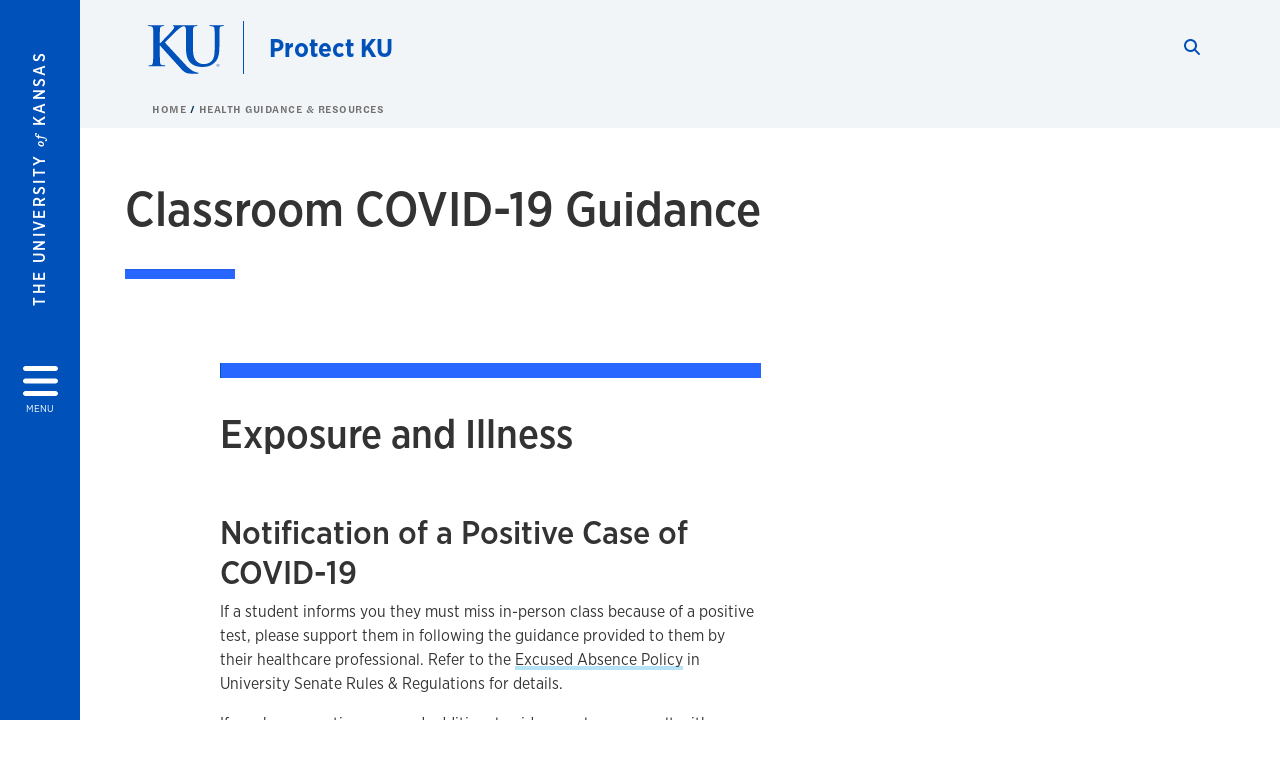

--- FILE ---
content_type: text/html; charset=UTF-8
request_url: https://protect.ku.edu/classroom-instructor-guidelines
body_size: 14550
content:


<!DOCTYPE html>
<html lang="en" dir="ltr" prefix="content: http://purl.org/rss/1.0/modules/content/  dc: http://purl.org/dc/terms/  foaf: http://xmlns.com/foaf/0.1/  og: http://ogp.me/ns#  rdfs: http://www.w3.org/2000/01/rdf-schema#  schema: http://schema.org/  sioc: http://rdfs.org/sioc/ns#  sioct: http://rdfs.org/sioc/types#  skos: http://www.w3.org/2004/02/skos/core#  xsd: http://www.w3.org/2001/XMLSchema# ">
  <head>
    <meta http-equiv="X-UA-Compatible" content="IE=edge" />
    <meta charset="utf-8" />
<meta name="keywords" content="KU, reopening, Covid-19, students, staff, faculty, research, campus updates" />
<link rel="canonical" href="https://protect.ku.edu/classroom-instructor-guidelines" />
<meta property="og:url" content="https://protect.ku.edu/classroom-instructor-guidelines" />
<meta property="og:title" content="Protect KU" />
<meta property="og:description" content="Protect KU - Together for the greater good" />
<meta property="og:image:url" content="https://protect.ku.edu//sites/protect/files/images/protect-KU_metadata_293_1200x630.jpg" />
<meta property="og:image:type" content="image/jpeg" />
<meta property="og:image:width" content="1200" />
<meta property="og:image:height" content="630" />
<meta name="twitter:card" content="summary_large_image" />
<meta name="twitter:description" content="Protect KU - Together for the greater good" />
<meta name="twitter:title" content="Protect KU" />
<meta name="twitter:image" content="https://protect.ku.edu//sites/protect/files/images/protect-KU_metadata_293_1200x630.jpg" />
<meta name="twitter:image:alt" content="Protect KU - Together for the greater good" />
<meta name="Generator" content="Drupal 10 (https://www.drupal.org)" />
<meta name="MobileOptimized" content="width" />
<meta name="HandheldFriendly" content="true" />
<meta name="viewport" content="width=device-width, initial-scale=1.0" />
<script type="text/javascript">
(function(i,s,o,g,r,a,m){i['GoogleAnalyticsObject']=r;i[r]=i[r]||function(){
(i[r].q=i[r].q||[]).push(arguments)},i[r].l=1*new Date();a=s.createElement(o),
m=s.getElementsByTagName(o)[0];a.async=1;a.src=g;m.parentNode.insertBefore(a,m)
})(window,document,'script','//www.google-analytics.com/analytics.js','ga');
    //KU master GA id
    ga('create', 'UA-56250057-1', 'auto', { 'name':'allaccountrollup', 'cookieDomain': 'none'});
    ga('allaccountrollup.send', 'pageview');
                                   //Individual account GA tracking id, organization id
                ga('create', 'UA-56246446-1', 'auto', { 'name':'organization', 'cookieDomain': 'none'});
                ga('organization.send', 'pageview');
                                           //Individual account GA tracking id, organization id
                ga('create', 'UA-56246446-3', 'auto', { 'name':'trackingid', 'cookieDomain': 'none'});
                ga('trackingid.send', 'pageview');
                        </script><link rel="icon" href="/themes/contrib/borzoi/favicon.ico" type="image/vnd.microsoft.icon" />

    <title>Classroom Instructor Guidelines | Protect KU</title>
    <link rel="dns-prefetch" href="https://use.typekit.net/">
    <link rel="dns-prefetch" href="https://use.fontawesome.com/">
    <link rel="dns-prefetch" href="https://cdn.datatables.net/">
    <link rel="preconnect" href="https://use.typekit.net/">
    <link rel="preconnect" href="https://use.fontawesome.com/">
    <link rel="preconnect" href="https://cdn.datatables.net/">
    <link rel="stylesheet" media="all" href="/sites/protect/files/css/css_R6bb-hNC-yf9l14cs_Inm89vh3N3NzeL8SLK4AcLHLU.css?delta=0&amp;language=en&amp;theme=borzoi&amp;include=[base64]" />
<link rel="stylesheet" media="all" href="/modules/contrib/tttb_brand_update/css/tttb-brand-update.css?t8z1mo" />
<link rel="stylesheet" media="all" href="/sites/protect/files/css/css_0GO9sHYKVDn7_CUAN_3LDz473va2zm_c30Ls_0VZgbU.css?delta=2&amp;language=en&amp;theme=borzoi&amp;include=[base64]" />
<link rel="stylesheet" media="all" href="//cdn.datatables.net/1.10.20/css/jquery.dataTables.min.css" />
<link rel="stylesheet" media="all" href="//use.typekit.net/nhc5fun.css" />
<link rel="stylesheet" media="all" href="/sites/protect/files/css/css_TuLDi8Voc7nhDBzE8SEEjpmmI7lxzM27H-ccYNNeMFY.css?delta=5&amp;language=en&amp;theme=borzoi&amp;include=[base64]" />

    <script type="application/json" data-drupal-selector="drupal-settings-json">{"path":{"baseUrl":"\/","pathPrefix":"","currentPath":"node\/253","currentPathIsAdmin":false,"isFront":false,"currentLanguage":"en"},"pluralDelimiter":"\u0003","suppressDeprecationErrors":true,"gtag":{"tagId":"G-XNRD4XC3E3","consentMode":false,"otherIds":[],"events":[],"additionalConfigInfo":[]},"ajaxPageState":{"libraries":"[base64]","theme":"borzoi","theme_token":null},"ajaxTrustedUrl":[],"tttb_brand_update":{"stylesheet_file_name":"tttb-brand-update.css"},"user":{"uid":0,"permissionsHash":"71b86ea852bb0122d1a8ef2c681ace267bdfef4055d7ad1f7c2fa88dfff32b29"}}</script>
<script src="/sites/protect/files/js/js_kIFtj-k7EJ4Y12WteK-TJiB27sM0BPIgW1EoJruM3KI.js?scope=header&amp;delta=0&amp;language=en&amp;theme=borzoi&amp;include=eJx9jUsOwjAMRC8UnCNFbjBuQhIj23xPD6JCrbpgM3rzZjFoRp7KqJRdNFYDFuFGyZFTx4FMGibRl5SYRenHfLxoOMlwvJNJp7hhsBv_28Dm0sP6E_kT-w5Y8RHOV6eEjdQtbnjxRqh5_vrDwtDKpKjPN1LTU9g"></script>
<script src="/sites/protect/files/asset_injector/js/google_tag_manager-e5aaf2de6ef46018dfcd3d8508e70488.js?t8z1mo"></script>
<script src="https://use.fontawesome.com/releases/v6.4.2/js/all.js" defer crossorigin="anonymous"></script>
<script src="https://use.fontawesome.com/releases/v6.4.2/js/v4-shims.js" defer crossorigin="anonymous"></script>
<script src="/modules/contrib/google_tag/js/gtag.js?t8z1mo"></script>

  </head>
  <body class="sunflower-tttb">
        <a href="#main-content" class="visually-hidden focusable">
      Skip to main content
    </a>
    
      <div class="dialog-off-canvas-main-canvas" data-off-canvas-main-canvas>
    <div class="layout-container d-flex flex-column min-vh-100">
  <button id="borzoi-hamburger-button" class="borzoi-hamburger-button" aria-controls="ku-navigator" aria-label="Open and Close Menu">
    <span class="borzoi-hamburger-button__UnivKS">The University <em>of</em> Kansas</span>
    <i class="fas fa-bars fa-4x borzoi-hamburger-button__icon"></i>
    <span class="borzoi-hamburger-button__menu">MENU</span>
  </button>
  <noscript>
    <!-- anchor linking to navigator page -->
    <a href="/navigator" class="borzoi-hamburger-button" title="Go to menu page"><span class="visually-hidden">link to menu page</span></a>
  </noscript>

  <div id="ku-navigator" class="ku-navigator">
    <div class="ku-navigator__container">
            <!-- BEGIN HEADER HTML-->
<div id="ku-navigator-header" class="ku-navigator__header">
    <section class="container-fluid borzoi-header__upper-site-header d-md-none">
        <div class="borzoi-header__university-of-ks">
            <span>THE UNIVERSITY <span class="borzoi-header__university-of-ks__of"> of </span> <span class="borzoi-header__university-of-ks__ks">KANSAS</span></span>
        </div>
    </section>

    <section class="container-fluid borzoi-header__lower-site-header">
    <div class="row no-gutters">
        <div class="col">
            <div class="borzoi-header__lower-site-header__colum-wrapper row">
                <section class="borzoi-header__lower-site-header__site-info col-12 col-lg d-flex h-100">
                <!-- BEGIN SITE INFO -->
                <div class="site-header-block row">
                    <div class="site-header-block__site-title-group col">
                        <div class="site-title-group row">
                                                        <div class="site-title-group__site-title col-12"><a href="/">Protect KU</a></div>
                        </div>
                    </div>
                </div>
                <!-- END SITE INFO -->
                </section>
                <!-- BEGIN LINK MENU HTML -->
                <section class="ku-navigator__utilities utility-nav col-12 col-md-auto d-none d-md-flex px-0">
                    <ul class="utility-nav__list-group d-flex m-0 py-2 pb-md-0 py-lg-3">
                        <li class="utility-nav__list-item navigation__eyebrow utility-nav__list-item--first py-md-0 px-md-3">
                            <a href="https://my.ku.edu">myKU</a>
                        </li>
                        <li class="utility-nav__list-item navigation__eyebrow py-md-0 px-md-3">
                            <a href="https://outlook.office365.com">Email</a>
                        </li>
                        <li class="utility-nav__list-item navigation__eyebrow py-md-0 px-md-3">
                            <a href="https://canvas.ku.edu">Canvas</a>
                        </li>
                        <li class="utility-nav__list-item navigation__eyebrow py-md-0 px-md-3">
                            <a href="https://sa.ku.edu">Enroll &amp; Pay</a>
                        </li>
                        <li class="utility-nav__list-item navigation__eyebrow utility-nav__list-item--last py-md-0 px-md-3">
                            <a href="https://my.ku.edu/JayhawkGpsRedirect" aria-label="Jayhawk GPS login">Jayhawk GPS</a>
                        </li>
                    </ul>
               </section>
                <!-- END LINK MENU HTML -->
            </div>
        </div>
        <div class="col-auto pl-3 pl-lg-5 pt-md-2 align-self-md-start">
        <!-- BEGIN MENU BUTTON HTML -->
        <section class="borzoi-header__lower-site-header__menu-button pl-3 pl-md-0">
            <button class="ku-navigator__close-button" aria-controls="ku-navigator" aria-label="Close Menu">
                <i class="fas fa-times fa-2x"></i>
                <span class="ku_navigator__close-button-text d-none d-md-block">Close</span>
            </button>
        </section>
        <!-- END MENU BUTTON HTML -->
        </div>
    </div>
    </section>
</div>
<!-- END HEADER HTML -->

        <div id="ku-navigator-search" class="region region-ku-navigator-search">
    

<div id="block-kute-search-form-navigator" class="ku-search__search-box navigator col">
      <style>
    .ku-search__search-box.header .ku-search__form .ku-search__form__input {
        margin-bottom: -2px;
        border-bottom: 1px solid #ccc;
    }
</style>


<form class="ku-search__form row no-gutters justify-content-end block-form" action="/search" method="get" id="kute-search-form-block">
  <label class="ku-search__form__label sr-only" for="kute-search-form-block--input">Search this unit</label>
  <input type="text" class="ku-search__form__input search-form-param col d-none" id="kute-search-form-block--input"
        name="q" title="Enter the terms to search for" maxlength="250"
        aria-describedby="kute-search-form-block--help">
  <small id="kute-search-form-block--help" class="form-text text-muted"></small>
  <button class="ku-search__form__button col-auto" type="button" aria-label="Show search form" id="kute-search-form-block--start">
    <i class="fa fa-search"></i>
    <span class="sr-only">Start search</span>
  </button>
  <button class="ku-search__form__button d-none col-auto" type="submit" aria-label="Search" id="kute-search-form-block--submit">
    <i class="fa fa-search"></i>
    <span class="sr-only">Submit Search</span>
  </button>    
</form>

  </div>
  </div>

        <div id="ku-navigator-main-menu" class="region region-ku-navigator-main-menu">
    <nav role="navigation" aria-label="Main" aria-labelledby="block-borzoi-main-menu-menu" id="block-borzoi-main-menu">
              <span class="visually-hidden h2" id="block-borzoi-main-menu-menu">Main navigation</span>
  
  <div id="navigation-panels" class="ku-navigator__menu menu">

              
                  <ul block_element_id="borzoi_main_menu" region="ku_navigator_main_menu" class="ku-navigator__links menu-level__menu" id="menu-a" data-menu-level="0">
          <li class="menu-level__menu-item menu-level__menu-item--home navigation__text-large position-relative" id="item-a0">
            <a href="/" class="position-relative d-flex">
              <span class="menu-level__menu-item--before" aria-hidden="true"></span>
              Home
            </a>
          </li>
                            
                  <li class="menu-level__menu-item navigation__text-large menu-level__menu-item--parent-item menu-item--active-trail is-active position-relative" id="item-a1">
        
          <a href="" class="position-relative d-flex"
                      role="button" aria-label="Go to sub menu Health Guidance &amp; Resources"
                    >
            <span class="menu-level__menu-item--before" aria-hidden="true"></span>
            Health Guidance &amp; Resources

                          <i class="fas fa-arrow-right ku-list-link__icon"></i>
              <span class="sr-only">Select to follow link</span>
            
          </a>

                                        <ul class="ku-navigator__links menu-level__menu" id="menu-a1" data-menu-level="1">
                            
                  <li class="menu-level__menu-item navigation__text-medium menu-item--active-trail is-active position-relative" id="item-b1">
        
          <a href="/classroom-instructor-guidelines" class="position-relative d-flex"
                    >
            <span class="menu-level__menu-item--before" aria-hidden="true"></span>
            Classroom Guidance for Instructors

            
          </a>

                  </li>
                      
                  <li class="menu-level__menu-item navigation__text-medium position-relative" id="item-b2">
        
          <a href="/safety-guidelines" class="position-relative d-flex"
                    >
            <span class="menu-level__menu-item--before" aria-hidden="true"></span>
            General Health Safety Info

            
          </a>

                  </li>
                      
                  <li class="menu-level__menu-item navigation__text-medium position-relative" id="item-b3">
        
          <a href="/community-standards-pledge" class="position-relative d-flex"
                    >
            <span class="menu-level__menu-item--before" aria-hidden="true"></span>
            Protect KU Pledge

            
          </a>

                  </li>
                      
                  <li class="menu-level__menu-item navigation__text-medium position-relative" id="item-b4">
        
          <a href="/campus-unified-command" class="position-relative d-flex"
                    >
            <span class="menu-level__menu-item--before" aria-hidden="true"></span>
            KU&#039;s Pandemic Response Team

            
          </a>

                  </li>
            </ul>
  
                  </li>
                      
                  <li class="menu-level__menu-item navigation__text-large position-relative" id="item-a2">
        
          <a href="/covid-19-testing-information" class="position-relative d-flex"
                    >
            <span class="menu-level__menu-item--before" aria-hidden="true"></span>
            Testing

            
          </a>

                  </li>
                      
                  <li class="menu-level__menu-item navigation__text-large position-relative" id="item-a3">
        
          <a href="/vaccines" class="position-relative d-flex"
                    >
            <span class="menu-level__menu-item--before" aria-hidden="true"></span>
            Vaccines

            
          </a>

                  </li>
                      
                  <li class="menu-level__menu-item navigation__text-large position-relative" id="item-a4">
        
          <a href="/faqs" class="position-relative d-flex"
                    >
            <span class="menu-level__menu-item--before" aria-hidden="true"></span>
            Frequently Asked Questions (FAQs)

            
          </a>

                  </li>
            </ul>
  


    
  </div>
</nav>

  </div>

        <div id="ku-navigator-info" class="region region-ku-navigator-info">
    

<div id="block-infoforblock" class="ku-navigator__info-for-block">
  <hr class="chunky-line chunky-line--lake m-0 mb-3">
  
        
      

            <div class="ku-link-list">
            <ul class="ku-link-list__links mb-0">
                                    <li class="navigation__secondary-text"><a href="https://chancellor.ku.edu/">Office of the Chancellor</a></li>
                                    <li class="navigation__secondary-text"><a href="http://studenthealth.ku.edu/">Watkins Health Services</a></li>
                                    <li class="navigation__secondary-text"><a href="http://humanresources.ku.edu/">Human Resource Management</a></li>
                            </ul>
        </div>
    
  </div>
  </div>


                <div id="ku-navigator-footer" class="ku-navigator__footer">

        <!-- BEGIN LINK MENU HTML -->
        <section class="ku-navigator__utilities utility-nav">
            <ul class="utility-nav__list-group mb-0 d-md-none">
                <li class="utility-nav__list-item navigation__eyebrow utility-nav__list-item--first mb-1 p-0 border-0">
                    <a href="https://my.ku.edu">myKU</a>
                </li>
                <li class="utility-nav__list-item navigation__eyebrow mb-1 p-0 border-0">
                    <a href="https://outlook.office365.com">Email</a>
                </li>
                <li class="utility-nav__list-item navigation__eyebrow mb-1 p-0 border-0">
                    <a href="https://canvas.ku.edu">Canvas</a>
                </li>
                <li class="utility-nav__list-item navigation__eyebrow mb-1 p-0 border-0">
                    <a href="https://sa.ku.edu">Enroll &amp; Pay</a>
                </li>
                <li class="utility-nav__list-item navigation__eyebrow utility-nav__list-item--last mb-1 p-0 border-0">
                    <a href="https://my.ku.edu/JayhawkGpsRedirect" aria-label="Jayhawk GPS login">Jayhawk GPS</a>
                </li>
            </ul>
                                </section>
        <!-- END LINK MENU HTML -->

    </div>
    </div>
  </div>
  
    <header role="banner" class="borzoi-header">
    <!-- KU Alerts -->
    <div id="kualerts" class="kualerts">  <div class="region region-alerts">
    <div id="block-alertblock">
  
    
      <div id='campusalertarea'></div>
  </div>

  </div>
</div>
    
    <!-- BEGIN HEADER HTML -->
    <section class="container-fluid borzoi-header__upper-site-header d-md-none">
        <div class="borzoi-header__university-of-ks">
            <span>THE UNIVERSITY <span class="borzoi-header__university-of-ks__of"> of </span> <span class="borzoi-header__university-of-ks__ks">KANSAS</span></span>
        </div>
    </section>

    <section class="container-fluid borzoi-header__lower-site-header">
        <div class="row">
        <div class="col-12">
            <div class="borzoi-header__lower-site-header__colum-wrapper row">
            <section class="borzoi-header__lower-site-header__site-info col col-md-8 d-flex h-100">
                <!-- BEGIN SITE BRANDING AND INFO -->
                <div class="site-header-block row">
                                            <div class="site-header-block__branding col d-none d-md-block">
                            <section class="ku-header-logo__vector">
                                <a href="https://ku.edu"><svg xmlns="http://www.w3.org/2000/svg" width="50" height="32" role="img" viewBox="0 0 50 32">
  <title id="University-of-Kansas-logo">University of Kansas logo</title>
    <g fill-rule="evenodd">
        <path class="main-stroke" d="M18.913 3.78c-1.13 1.036-6.47 6.403-7.68 7.684L21.43 22.433l4.137 4.487c1.438 1.378 3.106 2.83 4.89 3.525 1.068.427 1.935.69 2.363.69.249 0 .463.072.463.284 0 .249-.18.357-.855.357h-3.094c-1.065 0-1.706 0-2.453-.07-1.92-.179-2.879-.962-4.408-2.313L8.498 13.953l-.392-.533h-.178v3.237c0 3.272 0 6.083.107 7.612.071.995.392 1.778 1.28 1.921.497.071 1.28.142 1.74.142.286 0 .464.106.464.284 0 .248-.286.355-.675.355-1.992 0-4.232-.107-5.12-.107-.82 0-3.059.107-4.482.107-.462 0-.71-.107-.71-.355 0-.178.141-.284.568-.284.534 0 .96-.07 1.28-.142.712-.143.89-.926 1.032-1.957.178-1.493.178-4.304.178-7.576v-6.26c0-5.408 0-6.403-.071-7.541-.071-1.209-.356-1.78-1.53-2.028C1.705.757 1.1.722.602.722.21.722 0 .65 0 .402 0 .151.249.08.78.08c1.885 0 4.125.108 4.978.108.854 0 3.094-.108 4.304-.108.5 0 .745.071.745.32s-.213.32-.498.32c-.355 0-.57.036-.994.107-.96.177-1.245.783-1.317 2.028-.07 1.138-.07 2.133-.07 7.541v1.565h.178c1.209-1.316 6.4-6.616 7.431-7.826.996-1.173 1.779-2.062 1.779-2.667 0-.392-.144-.64-.5-.712-.32-.07-.46-.14-.46-.356 0-.249.177-.32.568-.32.745 0 2.7.108 3.661.108l6.817-.003c.85 0 3.085-.105 4.361-.105.532 0 .781.071.781.32 0 .247-.213.318-.569.318-.39 0-.602.037-1.027.107-.957.178-1.243.78-1.314 2.023-.07 1.135-.07 2.128-.07 7.52v4.968c0 5.144 1.028 7.307 2.767 8.727 1.595 1.314 3.227 1.455 4.431 1.455 1.562 0 3.476-.497 4.895-1.916 1.952-1.95 2.058-5.144 2.058-8.798V10.37c0-5.393 0-6.386-.07-7.521-.072-1.207-.355-1.775-1.527-2.023-.283-.07-.885-.107-1.275-.107-.392 0-.605-.07-.605-.318 0-.249.25-.32.745-.32 1.81 0 4.043.105 4.08.105.424 0 2.659-.105 4.043-.105.496 0 .745.071.745.32 0 .247-.214.318-.64.318-.39 0-.603.037-1.028.107-.958.178-1.241.78-1.312 2.023-.07 1.135-.07 2.128-.07 7.52v3.797c0 3.938-.39 8.125-3.37 10.678-2.517 2.165-5.071 2.556-7.377 2.556-1.88 0-5.284-.107-7.872-2.448-1.81-1.632-3.157-4.258-3.157-9.403v-5.18c0-5.392 0-6.385-.072-7.52-.07-1.207-.42-2.023-1.524-2.023s-2.682 1.271-4.516 2.954M45.718 26.303h.123c.14 0 .258-.05.258-.182 0-.093-.068-.186-.258-.186a.823.823 0 0 0-.123.008v.36zm0 .588h-.169V25.83c.089-.013.173-.026.3-.026.161 0 .267.034.33.08.064.047.098.12.098.221 0 .14-.093.224-.208.258v.009c.093.017.157.101.178.258.026.165.051.228.068.262h-.178c-.025-.034-.05-.131-.072-.27-.025-.136-.093-.187-.228-.187h-.119v.457zm.178-1.359c-.419 0-.762.36-.762.805 0 .453.343.808.766.808.423.005.762-.355.762-.804 0-.449-.339-.809-.762-.809h-.004zm.004-.148a.94.94 0 0 1 .935.953.939.939 0 0 1-.94.956.945.945 0 0 1-.943-.956c0-.53.424-.953.944-.953h.004z"/>
    </g>
</svg>
</a>
                            </section>
                        </div>
                                        <div class="site-header-block__site-title-group col">
                        <div class="site-title-group row justify-content-center align-self-center">
                                                        <div class="site-title-group__site-title col-12"><a href="/">Protect KU</a></div>
                        </div>
                    </div>
                </div>
                <!-- END SITE BRANDING AND INFO -->
            </section>
            <!-- BEGIN MENU BUTTON HTML -->
            <section class="borzoi-header__lower-site-header__menu-button col-auto d-md-none">
                <button id="borzoi-hamburger-button--mobile" class="borzoi-hamburger-button" aria-controls="ku-navigator" aria-label="Open and Close Menu">
                <i class="fas fa-bars fa-2x borzoi-hamburger-button__icon"></i>
                <span class="sr-only">Menu</span>
                </button>
                <noscript>
                    <!-- anchor linking to navigator page -->
                    <a href="/navigator" class="borzoi-hamburger-button" title="Go to menu page"><span class="visually-hidden">link to menu page</span></a>
                </noscript>
            </section>

            <!-- END MENU BUTTON HTML -->
            <section class="borzoi-header__lower-site-header__search col-12 col-md-4 d-none d-md-block">
                <!-- BEGIN KU SEARCH HEADER REGION -->
                  <div class="region region-ku-header-search-area container">
    

<div id="block-kute-search-form-header" class="ku-search__search-box header col">
      <style>
    .ku-search__search-box.header .ku-search__form .ku-search__form__input {
        margin-bottom: -2px;
        border-bottom: 1px solid #ccc;
    }
</style>


<form class="ku-search__form row no-gutters justify-content-end block-form" action="/search" method="get" id="kute-search-form-block--2">
  <label class="ku-search__form__label sr-only" for="kute-search-form-block--2--input">Search this unit</label>
  <input type="text" class="ku-search__form__input search-form-param col d-none" id="kute-search-form-block--2--input"
        name="q" title="Enter the terms to search for" maxlength="250"
        aria-describedby="kute-search-form-block--2--help">
  <small id="kute-search-form-block--2--help" class="form-text text-muted"></small>
  <button class="ku-search__form__button col-auto" type="button" aria-label="Show search form" id="kute-search-form-block--2--start">
    <i class="fa fa-search"></i>
    <span class="sr-only">Start search</span>
  </button>
  <button class="ku-search__form__button d-none col-auto" type="submit" aria-label="Search" id="kute-search-form-block--2--submit">
    <i class="fa fa-search"></i>
    <span class="sr-only">Submit Search</span>
  </button>    
</form>

  </div>
  </div>

                <!-- END KU SEARCH HEADER REGION -->
            </section>
            </div>
        </div>
        </div>
    </section>
    <!-- END HEADER HTML -->
</header>

  

  
  

      <div class="ku-breadcrumb__container container-fluid pb-2">
        <div class="region region-breadcrumb row">
            <div class="breadcrumb__block col-12 pl-2 pl-md-5 ml-md-4">
          <div class="navigation__breadcrumb-style">
              <a href="/">
          <span class="link-icon__icon link-icon__icon--crimson"><i class="fas fa-arrow-left"></i></span> 
          Home
        </a>
                  </div>
      <div class="navigation__breadcrumb-style">
              <span class="link-icon__icon link-icon__icon--crimson"><i class="fas fa-arrow-left"></i></span> 
        Health Guidance &amp; Resources
          </div>
  
</div>

        </div>
    </div>


    <div class="region region-highlighted container">
    <div data-drupal-messages-fallback class="hidden"></div>

  </div>


  

  <main role="main" class="flex-fill">
    <a id="main-content" tabindex="-1"></a>
    <div class="layout-content">
          
                <div class="region region-content">
    <div id="block-borzoi-content">
  
    
      

<article about="/classroom-instructor-guidelines">

  
    

  
  
    <div>
      
<section class="ku-simple-header container pt-5 paragraph paragraph--type--header-0-default-page-title paragraph--view-mode--default" id="section1001"><div class="row"><div class="col-12"><h1 class="simple-header-h1">
Classroom COVID-19 Guidance
</h1><hr class="chunky-line chunky-line--lake chunky-line--width-md"></div></div></section>

<section class="ku-body-1 container py-5 paragraph paragraph--type--kute-body-1-general-content paragraph--view-mode--default" id="section1000"><div class="row"><div class="wysiwyg col-12 col-sm-10 offset-sm-1 col-md-8 col-lg-6 offset-lg-1"><section class="ku-body-spacer container pt-1 pb-3 px-0 paragraph paragraph--type--kute-divider-body-1 paragraph--view-mode--default" id="section996"><div class="row"><div class="col-12"><hr class="grid-single--lake"></div></div></section><div class="paragraph paragraph--type--general-content-area paragraph--view-mode--default"><div><h2>Exposure and Illness<br>&nbsp;</h2><h3>Notification of a Positive Case of COVID-19</h3><p>If a student informs you they must miss in-person class because of a positive test, please support them in following the guidance provided to them by their healthcare professional. Refer to the <a href="https://services.ku.edu/TDClient/818/Portal/KB/ArticleDet?ID=21294#excused">Excused Absence Policy</a> in University Senate Rules &amp; Regulations for details.</p><p>If you have questions or need additional guidance, please consult with your department chair or dean.</p><div id="item-63"><h3>When an Instructor Needs to Isolate</h3><p>Moving a class entirely online cannot be done without approval of the dean, with requests made through chairs/directors in schools with chairs/directors. Please inform your chair/dean if you have been personally contacted and advised by a county health professional that it is appropriate to move your class online. If you have any concerns about your own health, please contact your healthcare provider.</p><div id="item-40"><p>If you have any concerns about your own health, please contact your healthcare provider.</p><h3>When an Instructor's Dependent Needs to&nbsp; Isolate</h3><p>If you find yourself in the difficult situation of having to care for a child required to isolate by a local school district or daycare, we ask that you take the following steps to manage your teaching responsibilities:</p><ol><li>Inform your chair, dean, or faculty supervisor and work with them to find another instructor to meet with the class. &nbsp;</li><li>If another instructor is not available, then devise a meaningful alternative that could include:<ul><li>Engaging students remotely, but with students in the classroom and someone else designated to assist in facilitating course activities.</li><li>Engaging students remotely until the end of the quarantine period.</li></ul></li></ol><h3>Significant Student Absences</h3><p>If you have a significant number of students absent due to illness, please consult with your department chair and/or dean for guidance.</p><h3>Student Displaying Symptoms of COVID-19</h3><p>As in any situation when a student is obviously in distress, encourage students appearing ill to leave class and seek assistance. <a href="https://studenthealth.ku.edu/walk-in-clinic">Watkins Health Services</a> provides walk-in services for students. Remind students that they need to contact you about how to complete missed work or exams, and to follow health care provider instructions or Douglas County Health officials about when it is safe to return to class.</p><h3>For additional support please call the Watkins Health Services Nurse Helpline at <a href="tel:785-864-9583">785-864-9507</a>.</h3></div></div></div></div><section class="ku-body-spacer container pt-1 pb-3 px-0 paragraph paragraph--type--kute-divider-body-1 paragraph--view-mode--default" id="section1002"><div class="row"><div class="col-12"><hr class="grid-single--lake"></div></div></section><div class="paragraph paragraph--type--general-content-area paragraph--view-mode--default"><div><h2>Mask Requirements</h2><ul><li>Masks are no longer required in classrooms nor in non-classroom settings such as libraries, dining halls, research labs, hallways, athletics facilities, offices, meeting rooms and similar areas.</li><li>Students, faculty and staff may choose to wear masks and should be supported in that decision.</li></ul></div></div></div></div></section>

    </div>

  
</article>

  </div>

  </div>

              
        </div>
    
  </main>

    <footer role="contentinfo">
              
            <!-- BEGIN FOOTER HTML OUTSIDE OF REGIONS-->
      <div class="bg-footer-wrapper bg-blue">
        <div class="container">
          <div class="row">
            <div class="col-12 col-md-6">
              <div class="footer__logo">
                <a href="https://ku.edu" title="The University of Kansas">
                  <img class="footer__logo--white img-fluid" src="/libraries/ku-web-styleguide/images/logos/KUSig_Horz_Web_White.png" alt="KU The University of Kansas">
                  <img class="footer__logo--blue img-fluid" src="/libraries/ku-web-styleguide/images/logos/KUSig_Horz_Web_Blue.png" alt="KU The University of Kansas">
                </a>
              </div>
              <!-- BEGIN FOOTER REGION -->
                  <div id="block-contactblock">
  
    
      <div class="footer-address">
  <address>
          Strong Hall<br>
              1450 Jayhawk Blvd.<br>
        <!-- Only display city, state, and zip when all three provided in settings. -->
          Lawrence, KS 66045<br>
          </address>
  <address>
          <a href="mailto:provost@ku.edu">provost@ku.edu</a>
              <br><a href="tel:+1-785-864-2700">785-864-2700</a>
      </address>
</div>



  </div>
<div id="block-socialblock">
  
    
      


<div class="social-icons">
                      <a href="https://www.facebook.com/KU/" class="pr-3"><i class="fab fa-facebook-square" title="Facebook"><span class="sr-only">facebook</span>
</i>
</a>
                  <a href="https://www.instagram.com/universityofkansas/" class="pr-3"><i class="fab fa-instagram" title="Instagram"><span class="sr-only">instagram</span>
</i>
</a>
                  <a href="https://twitter.com/univofkansas" class="pr-3"><i class="fab fa-x-twitter" title="Twitter"><span class="sr-only">twitter</span>
</i>
</a>
                  <a href="https://www.youtube.com/user/KU" class="pr-3"><i class="fab fa-youtube" title="Youtube"><span class="sr-only">youtube</span>
</i>
</a>
            </div>


  </div>


              <div class="footer__chunky-line--sky">
                <hr class="chunky-line chunky-line--sky" />
              </div>
              <div class="footer__chunky-line--lake">
                <hr class="chunky-line chunky-line--lake" />
              </div>
            </div>
            <!-- BEGIN KU FOOTER FIRST REGION -->
                <div class="col-6 col-md-3">
                    <div class="region region-ku-footer-second">
            <div id="block-departmentallinksblock">
  
    
      <ul class="footer__links--unit-department">
            <li><a href="http://studenthealth.ku.edu/">Watkins Health Services</a></li>
            <li><a href="https://ldchealth.org/">Lawrence Douglas County Public Health</a></li>
            <li><a href="https://www.coronavirus.kdheks.gov/">Kansas Department of Health and Environment</a></li>
            <li><a href="https://www.lmh.org/">Lawrence Memorial Hospital</a></li>
            <li><a href="http://humanresources.ku.edu/">Human Resource Management</a></li>
            <li><a href="https://chancellor.ku.edu/">Office of the Chancellor</a></li>
    </ul>

  </div>

    </div>

                </div>
                <!-- BEGIN KU FOOTER SECOND REGION -->
                <div class="col-6 col-md-3">
                    <div class="region region-ku-footer-third">
        <div id="block-globalkufooterlinks">
  
    
          <ul class="footer__links">
            <li><a href="https://ku.edu/visit">Visit KU</a></li>
            <li><a href="https://ku.edu/admissions">KU Admissions</a></li>
            <li><a href="http://www.kuendowment.org">KU Endowment</a></li>
            <li><a href="https://news.ku.edu">KU News</a></li>
            <li><a href="https://calendar.ku.edu">KU Events</a></li>
            <li><a href="https://employment.ku.edu">KU Careers</a></li>
            <li><a href="http://www.kualumni.org/">KU Alumni Association</a></li>
        </ul>

  </div>

    </div>

                </div>
                <!-- EVERYTHING ELSE BELOW IS OUTSIDE OF REGIONS -->
                <div class="row align-items-center">
                  <div class="col-12 col-md-5 col-lg-4 footer-order-2">
                    <div class="footer__non-disclosure pl-3">
                      <p><a data-toggle="collapse" href="#nonDisclosure" role="button" aria-expanded="false" aria-controls="collapse">Nondiscrimination statement <i class="fas fa-chevron-down footer__drawer-icon" alt="click to expand"></i></a></p>
                    </div>
                  </div>

                  <div class="footer__support-links col-12 col-md-3 col-lg-5 text-md-right ml-3 ml-md-0">
                    <a class="d-block d-lg-inline mt-3 mt-lg-0" href="https://accessibility.ku.edu">Accessibility</a><span class="px-2 d-none d-lg-inline">|</span>
                    <a class="d-block d-lg-inline my-2 my-lg-0" href="https://cms.ku.edu">Website support</a><span class="px-2 d-none d-lg-inline">|</span>
                                        <a class="d-block d-lg-inline" href="/cas?destination=/classroom-instructor-guidelines">CMS login</a>
                                      </div>

                  <div class="col-12 col-md-4 col-lg-3 ml-3 ml-md-0">
                    <div class="footer__degree-stats pr-3">
                      <a href="https://ksdegreestats.org"><img alt="KU degree stats logo" class="footer-degree-stats-logo--white" src="/libraries/ku-web-styleguide/images/logos/KSDegreeStats_Logo_Std.png">
                      <img alt="KU degree stats img" class="footer-degree-stats-logo--black" src="/libraries/ku-web-styleguide/images/logos/ks-ds-img.png"></a>
                    </div>
                    <div class="footer__copyright pr-3">
                      <p class="copyright">&copy; 2026 <a href="https://ku.edu">The University of Kansas</a></p>
                    </div>
                  </div>
                </div>
              </div>
          </div>
        </div>
      <div class="footer sub-footer bg-blue">
        <div class="container">
          <div class="row">
            <div class="col-12 col-md-8">
              <div class="collapse" id="nonDisclosure">
                <div class="wysiwyg footer-card-body" aria-label="Nondiscrimination statement">
                  <p id="legal-disclaimer">The University of Kansas prohibits discrimination on the basis of race, color, ethnicity, religion, sex, national origin, age, ancestry, disability, status as a veteran, sexual orientation, marital status, parental status, gender identity, gender expression, and genetic information in the university's programs and activities. Retaliation is also prohibited by university policy. The following person has been designated to handle inquiries regarding the nondiscrimination <a href="https://services.ku.edu/TDClient/818/Portal/KB/ArticleDet?ID=21297">policies</a> and <a href="https://services.ku.edu/TDClient/818/Portal/KB/ArticleDet?ID=21127">procedures</a> and is the Title IX Coordinator for all KU and KUMC campuses: Associate Vice Chancellor for the Office of Civil Rights and Title IX, <a href="mailto:civilrights@ku.edu">civilrights@ku.edu</a>, Room 1082, Dole Human Development Center, 1000 Sunnyside Avenue, Lawrence, KS 66045, <a href="tel:+1-785-864-6414" title="Call 785-864-6414">785-864-6414</a>, 711 TTY. Reports can be submitted by contacting the Title IX Coordinator as provided herein or using the <a href="https://cm.maxient.com/reportingform.php?UnivofKansas&amp;layout_id=20">Title IX online report form</a> and complaints can be submitted with the Title IX Coordinator or using the <a href="https://cm.maxient.com/reportingform.php?UnivofKansas&amp;layout_id=23">Title IX online complaint form</a>.</p>

                  <p>The University of Kansas is a public institution governed by the Kansas Board of Regents.</p>
                </div>
              </div>
            </div>
          </div>
        </div>
      </div>
    </footer>



</div>
  </div>

    
    <script src="/sites/protect/files/js/js_9fr3h3yevdOtpEDoOQ_atFTxb0VF3OS5Lwn1YbPYUx0.js?scope=footer&amp;delta=0&amp;language=en&amp;theme=borzoi&amp;include=eJx9jUsOwjAMRC8UnCNFbjBuQhIj23xPD6JCrbpgM3rzZjFoRp7KqJRdNFYDFuFGyZFTx4FMGibRl5SYRenHfLxoOMlwvJNJp7hhsBv_28Dm0sP6E_kT-w5Y8RHOV6eEjdQtbnjxRqh5_vrDwtDKpKjPN1LTU9g"></script>
<script src="/libraries/ku-web-styleguide/dist/main.min.js?t8z1mo"></script>
<script src="//cdn.datatables.net/1.10.20/js/jquery.dataTables.min.js"></script>
<script src="//webmedia.ku.edu/cookie-consent/cookie-consent.js"></script>
<script src="/sites/protect/files/js/js__TCF1lIn1TbzGGbHR8kaaTGRHMLkS4mSF4BI5XR6ODg.js?scope=footer&amp;delta=4&amp;language=en&amp;theme=borzoi&amp;include=eJx9jUsOwjAMRC8UnCNFbjBuQhIj23xPD6JCrbpgM3rzZjFoRp7KqJRdNFYDFuFGyZFTx4FMGibRl5SYRenHfLxoOMlwvJNJp7hhsBv_28Dm0sP6E_kT-w5Y8RHOV6eEjdQtbnjxRqh5_vrDwtDKpKjPN1LTU9g"></script>
<script src="/modules/contrib/kute_alerts/js/alerts.js?t8z1mo"></script>
<script src="/sites/protect/files/js/js_fHTLOfoTflIpR6FZW9V5nrd9nq9tVLCcxmtLPz5Oc0o.js?scope=footer&amp;delta=6&amp;language=en&amp;theme=borzoi&amp;include=eJx9jUsOwjAMRC8UnCNFbjBuQhIj23xPD6JCrbpgM3rzZjFoRp7KqJRdNFYDFuFGyZFTx4FMGibRl5SYRenHfLxoOMlwvJNJp7hhsBv_28Dm0sP6E_kT-w5Y8RHOV6eEjdQtbnjxRqh5_vrDwtDKpKjPN1LTU9g"></script>

  </body>
</html>


--- FILE ---
content_type: text/css; charset=UTF-8
request_url: https://protect.ku.edu/sites/protect/files/css/css_TuLDi8Voc7nhDBzE8SEEjpmmI7lxzM27H-ccYNNeMFY.css?delta=5&language=en&theme=borzoi&include=eJx1UEFyxCAM-1A2XNrpczwGvISEAGObadLXF7Kz7aHbk2XJssAoQgoxr-S0sHEiMx3KCB1N-Fe8xwO2Brb4E94g7gEw-x_mYzCvbFtT6hoGgoApEZ_gSq9OY8mwF48JPqPXBXrAqwVKex0auG0Mhq5f8wJrWJBF_zMVxhG2kY-dhnfQUpJFBttUe3ZF72MOwOSbIz_Zwl8lGleYnvhesso0GOO5VUwzrnhM15-EkN1iBr498JyiHZlTRcbAWBd52n6ZueXabIqy9Eg5pb_UWBSaVNVC9_ejtupRyVzN7dF8AwlXql0
body_size: 603
content:
/* @license GPL-2.0-or-later https://www.drupal.org/licensing/faq */
#faqs .card-header:hover{cursor:pointer;}#quickSearch{max-width:98%;}#faq-nav h2,#faq-nav h3{color:#0051ba;border-top:1px solid #73cbf2;padding-top:3px;margin-bottom:1rem;text-transform:uppercase;letter-spacing:1px;line-height:1.85rem;font-size:0.8125rem;font-family:halyard-micro,sans-serif;font-style:normal;font-weight:500;}#faq-nav a{text-transform:capitalize;color:#333;}#faq-nav a:hover{color:#E8000D;}#faq-nav li{list-style-type:none;}#faq-nav a.active{background:none;font-weight:bold;}.filterLabel{font-weight:bold !important;margin-bottom:0 !important;text-transform:uppercase;}#section451{width:100% !important;}#section451 .row .col-lg-6{width:100% !important;flex:100%;max-width:100%;}#section481{padding-top:0 !important;}.healthSet img{max-width:75px;}.healthSet{font-weight:bold;text-transform:uppercase;text-align:center;margin:0 auto;padding-bottom:12px;}#section443 .ku-body-4__card-content div,#section479 .ku-body-4__card-content div{display:none;}#section653 ul li,#section658 ul li,#section675 ul li{margin-bottom:1rem;}#section661 a.btn{display:none;}
.ku-body-4__card-image img{aspect-ratio:570 / 321;object-fit:cover;}.ku-body-7__media img{aspect-ratio:16 / 9;object-fit:cover;}
@media (min-width:1200px){.ku-thumbnail-modal .modal .modal-lg{max-width:944px;}}
.ck-widget{width:100% !important;}
.ck.ck-toolbar>.ck-toolbar__items>:not(.ck-toolbar__line-break){margin-right:0 !important;}


--- FILE ---
content_type: text/plain
request_url: https://www.google-analytics.com/j/collect?v=1&_v=j102&a=1114804813&t=pageview&_s=1&dl=https%3A%2F%2Fprotect.ku.edu%2Fclassroom-instructor-guidelines&ul=en-us%40posix&dt=Classroom%20Instructor%20Guidelines%20%7C%20Protect%20KU&sr=1280x720&vp=1280x720&_u=IEDAAAABAAAAACAAI~&jid=468403787&gjid=616805656&cid=1753590788.1768613871&tid=UA-56246446-3&_gid=208679041.1768613871&_r=1&_slc=1&z=1363624103
body_size: -830
content:
2,cG-EB3EY9YR30

--- FILE ---
content_type: text/plain
request_url: https://www.google-analytics.com/j/collect?v=1&_v=j102&a=1114804813&t=pageview&_s=1&dl=https%3A%2F%2Fprotect.ku.edu%2Fclassroom-instructor-guidelines&ul=en-us%40posix&dt=Classroom%20Instructor%20Guidelines%20%7C%20Protect%20KU&sr=1280x720&vp=1280x720&_u=IEDAAAABAAAAACAAI~&jid=46629433&gjid=2120479273&cid=1753590788.1768613871&tid=UA-56246446-1&_gid=208679041.1768613871&_r=1&_slc=1&z=487979094
body_size: -830
content:
2,cG-3WK1KH03TP

--- FILE ---
content_type: image/svg+xml
request_url: https://protect.ku.edu/modules/contrib/tttb_brand_update/images/grid-repeat-right.svg
body_size: 216
content:
<svg width="15" height="15" viewBox="0 0 15 15" fill="none" xmlns="http://www.w3.org/2000/svg">
<rect x="0.5" y="0.5" width="14" height="14" transform="matrix(4.37114e-08 1 1 -4.37114e-08 2.18557e-08 -2.18557e-08)" stroke="#2767FF"/>
<rect width="2" height="13" transform="matrix(-1 0 0 1 2 1)" fill="white"/>
</svg>
